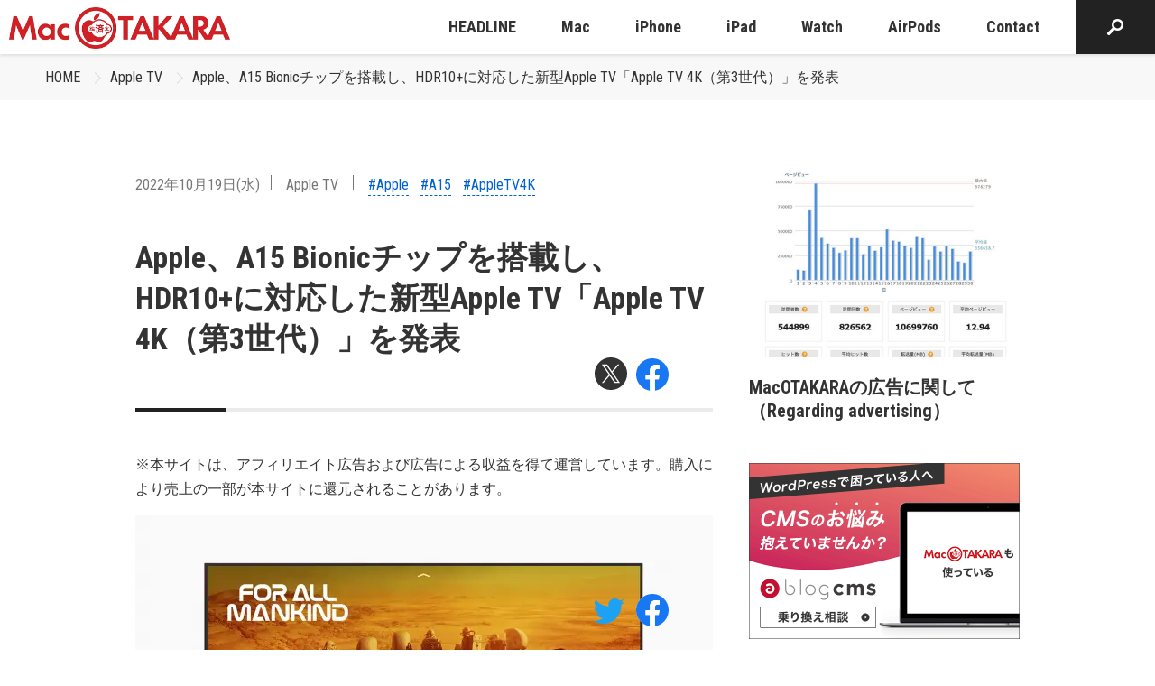

--- FILE ---
content_type: text/html; charset=utf-8
request_url: https://www.google.com/recaptcha/api2/aframe
body_size: 265
content:
<!DOCTYPE HTML><html><head><meta http-equiv="content-type" content="text/html; charset=UTF-8"></head><body><script nonce="g-d4ohx9C9Y2enqf3b8Hrw">/** Anti-fraud and anti-abuse applications only. See google.com/recaptcha */ try{var clients={'sodar':'https://pagead2.googlesyndication.com/pagead/sodar?'};window.addEventListener("message",function(a){try{if(a.source===window.parent){var b=JSON.parse(a.data);var c=clients[b['id']];if(c){var d=document.createElement('img');d.src=c+b['params']+'&rc='+(localStorage.getItem("rc::a")?sessionStorage.getItem("rc::b"):"");window.document.body.appendChild(d);sessionStorage.setItem("rc::e",parseInt(sessionStorage.getItem("rc::e")||0)+1);localStorage.setItem("rc::h",'1769400037805');}}}catch(b){}});window.parent.postMessage("_grecaptcha_ready", "*");}catch(b){}</script></body></html>